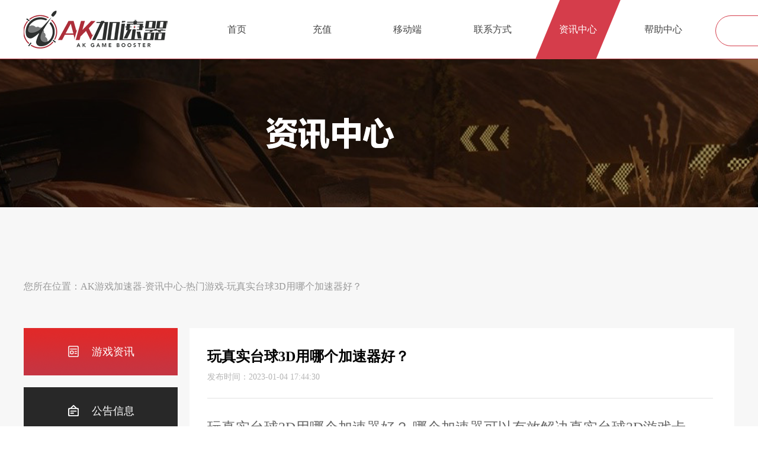

--- FILE ---
content_type: text/html; charset=utf-8
request_url: https://www.akspeedy.com/seo/pc/2712/2241.shtml
body_size: 20806
content:
<!DOCTYPE html><html><head><meta charset="UTF-8"><title>哪个加速器可以有效解决真实台球3D游戏卡顿、丢包掉线、无法登录等问题</title><meta name="keywords" content="真实台球3D 真实台球3D加速器 真实台球3D卡顿 真实台球3D丢包 真实台球3D掉线 真实台球3D无法登录 真实台球3D总是闪退 真实台球3D用什么加速器 哪个加速器真实台球3D 免费加速器 加速器 "><meta name="description" content="哪个加速器可以有效解决真实台球3D游戏卡顿、丢包掉线、无法登录等问题 玩网络联机游戏，就用AK加速器，加速稳定、价格实惠，每天00：00-14：00定时免费，简直就是游戏加速器里的免费加速器。AK加速器官网地址：https://www.akspeedy.com/" /><link rel="stylesheet" href="/styles/css/common-pc.css"><link rel="stylesheet" href="/information/css/index.css"></head><body><div id="content"><div id="header">
	<div class="header-center">
		<a href="/" class="logo" title="AK加速器"></a>
		<ul class="header-menu">
			<li><a class="nav" href="/">首页</a></li>
			<li><a class="nav" href="/recharge/">充值</a></li>
			<li><a class="nav" href="/wap/">移动端</a></li>
			<!-- <li><a class="nav" href="/about-us/">关于我们</a></li> -->
			<li><a class="nav" href="/contact-us/">联系方式</a></li>
			<li><a class="nav" href="/information/">资讯中心</a></li>
			<li><a class="nav" href="/help/">帮助中心</a></li>
		</ul>
		<div class="header-login">
			<a class="header-login-reg" href="javascript:;">注册/登录</a>
		</div>
		<div class="header-info">
			<span class="header-user"></span>
            <a href="javascript:;" class="header-btn"></a>

            <div class="header-info-box">
                <a href="/u">个人中心</a>
                <a href="/u/#code">兑换时长</a>
                <a href="javascript:;" class="header-logout">退出登录</a>
            </div>
		</div>
	</div>
</div>
<script src="/lib/javascript/module/jquery.js"></script>
<script src="/lib/javascript/module/ajaxhost.js"></script>
<script src="/lib/javascript/module/config.js"></script>
<script src="/lib/javascript/module/yebaologin.js"></script>
<script src="/lib/javascript/module/sensorsdata.js"></script>
<script src="/lib/javascript/jsweb.js"></script>
<script>
	_jsweb.scReport("gw", {}, function (res) {
		sensors = res;
	});

	var goLogin = function () {
		new yebaologin({
			redirect_uri: HTML_URL,
			callback: function (res) {
				getUserInfo("gw", res.data.token, function () {
					window.location.href = HTML_URL;
				});
			},
		});
	};

	var getUserInfo = function (type, token, callback) {
		localStorage.setItem("ak_token", token);

		var obj = {
			gw: {
				url: API_ADMIN_URL + "/api/v1/user/gw/userinfo",
			},
			client: {
				url: API_ADMIN_URL + "/api/v1/user/gw/client_userinfo",
			},
			mobile: {
				url: API_ADMIN_URL + "/api/v1/user/gw/client_userinfo",
			},
		};

		var setting = {
			method: "post",
			async: false,
		};

		type === "mobile" &&
			(setting.headers = {
				type: "mobile",
			});

		_jsweb.req(
			obj[type]["url"],
			setting,
			function (res) {
				if (res.success) {
					localStorage.setItem("ak_token", res.token || token);
					localStorage.setItem("ak_userid", res.data.user_id);
					localStorage.setItem(
						"ak_account",
						res.data.user_account ||
							res.data.nick_name ||
							res.data.ali_user_id ||
							res.data.open_id ||
							"三方登录用户"
					);
					userInfoInit();
					if (callback) callback.call(window);
				} else {
					clearUserInfo();
					goLogin();
				}
			},
			function (err) {
				clearUserInfo();
				goLogin();
			}
		);
	};

	var userInfoInit = function () {
		$(".header-login").hide();
		$(".header-user")
			.html(
				localStorage.getItem("ak_account").substring(0, 3) +
					"****" +
					localStorage
						.getItem("ak_account")
						.substring(localStorage.getItem("ak_account").length - 4)
			)
			.parent()
			.show();
	};

	var clearUserInfo = function () {
		localStorage.clear();
		$(".header-login").show();
		$(".header-user").html("").parent().hide();
	};

	$(function () {
		var allNav = document.getElementsByClassName("nav");
		if (window.location.pathname && window.location.pathname !== "/") {
			var href = window.location.pathname.split(".")[0];
			if (
				href.indexOf("/information/") !== -1 ||
				href.indexOf("/seo/pc/") !== -1
			) {
				$(document.querySelectorAll('.nav[href="/information/"]')).addClass("active").siblings(".nav").removeClass("active");
			}
			for (var i = 0; i < allNav.length; i++) {
				if (
					$(allNav[i]).attr("href") === href ||
					$(allNav[i]).attr("href") + "index" === href
				) {
					$(allNav[i])
						.addClass("active")
						.siblings(".nav")
						.removeClass("active");
				}
			}
		} else {
			$(allNav[0]).addClass("active");
		}

		if (_jsweb.getParam("gwtoken")) {
			//三方回调
			getUserInfo("gw", _jsweb.getParam("gwtoken"));
		} else if (_jsweb.getParam("token")) {
			//客户端
			getUserInfo("client", _jsweb.getParam("token").split("#")[0]);
		} else if (_jsweb.getParam("mobile_token")) {
			//移动客户端
			getUserInfo("mobile", _jsweb.getParam("mobile_token"));
		} else if (localStorage.getItem("ak_token")) {
			//已登录
			getUserInfo("gw", localStorage.getItem("ak_token"));
		} else {
			clearUserInfo();
		}

        $("body").click(function(e) {
            if($(e.target).hasClass("header-user") || $(e.target).hasClass("header-btn")) return;

            $(".header-info").removeClass("header-info-active");
        })

		$(".header-login-reg").click(function () {
			goLogin();
		});

        $(".header-info").click(function () {
			$(this).toggleClass("header-info-active");
		});

		// 退出接口不可用
		$(".header-logout").click(function () {
			clearUserInfo();
			window.location.href = window.location.href.split("?")[0];
		});
	});
</script>
<div class="infro_bg"></div><div class="infromation"><p class="commonaddrss_css">您所在位置：<a href="/">AK游戏加速器</a>-<a href="/information/">资讯中心</a>-<a href="https://www.akspeedy.com/information/2712/index.shtml">热门游戏</a>-<a href="">玩真实台球3D用哪个加速器好？</a></p><style>
	* {
		margin: 0;
		padding: 0;
	}

	#inforAside {
		width: 260px;
		background-color: #f7f7f7;
		font-family: Microsoft YaHei;
		float: left;
		margin-right: 20px;
	}

	#inforAside .nav a {
		display: block;
		width: 260px;
		height: 80px;
		background: url(https://ak-gw.akspeedy.com/information/nav-bg.png) left top
			no-repeat;
		line-height: 80px;
		font-size: 18px;
		color: #fff;
		text-align: center;
		margin-bottom: 20px;
	}

	#inforAside .nav a:not(.nav_active):hover {
		background-position: -260px 0;
		color: #fff;
	}

	#inforAside .nav a.nav_active {
		background-position: -520px 0;
		color: #fff;
	}

	#inforAside .nav a span {
		display: inline-block;
		width: 21px;
		height: 21px;
		vertical-align: text-top;
		margin-right: 20px;
	}

	#inforAside .nav .nav_game span {
		background: url(https://ak-gw.akspeedy.com/information/nav-1.png) no-repeat;
	}

	#inforAside .nav .nav_info span {
		background: url(https://ak-gw.akspeedy.com/information/nav-2.png) no-repeat;
	}

	#inforAside .nav .nav_notice span {
		background: url(https://ak-gw.akspeedy.com/information/nav-3.png) no-repeat;
	}

	#inforAside > a {
		display: block;
		width: 260px;
		height: 139px;
		background: url(https://cdn-js.yebaojiasu.com/html/info/aside/aside_img.png)
			no-repeat;
		margin-bottom: 27px;
		cursor: pointer;
	}

	#inforAside .intro {
		width: 260px;
		background-color: #e0e0e0;
		margin-bottom: 20px;
	}

	#inforAside .intro .intro_text {
		padding: 28px 23px;
		font-size: 14px;
		color: #6d6d6d;
		line-height: 24px;
	}

	#inforAside .aside_btn {
		display: block;
		width: 260px;
		height: 80px;
		background: url(https://ak-gw.akspeedy.com/information/aside/download.png)
			no-repeat;
		margin-bottom: 20px;
	}

	/* #inforAside .aside_btn:hover {
        background-position-x: -260px;
    }

    #inforAside .aside_btn:active {
        background-position-x: -520px;
    } */

	#inforAside .link_all .wx {
		margin-bottom: 20px;
	}

	#inforAside .link_all img {
		width: 97px;
		height: 97px;
		margin-right: 16px;
		float: left;
	}

	#inforAside .link_all .aside_right {
		padding-top: 14px;
	}

	#inforAside .link_all .clear {
		clear: both;
	}

	#inforAside .link_all .aside_right a {
		width: 95px;
		height: 22px;
		line-height: 22px;
		color: #fff;
		font-size: 14px;
		display: inline-block;
		text-align: center;
		margin-bottom: 5px;
	}

	#inforAside .link_all .aside_right a span {
		width: 20px;
		height: 16px;
		display: inline-block;
		vertical-align: middle;
		margin-right: 5px;
	}

	#inforAside .link_all .aside_right p {
		font-size: 14px;
		color: #6d6d6d;
		line-height: 24px;
	}

	#inforAside .link_all .aside_right .wx_a {
		background-color: #33bf72;
	}

	#inforAside .link_all .aside_right .wx_a span {
		background: url(https://cdn-js.yebaojiasu.com/html/info/aside/wx.png)
			no-repeat;
	}

	#inforAside .link_all .aside_right .wb_a {
		background-color: #f24d4d;
	}

	#inforAside .link_all .aside_right .wb_a span {
		background: url(https://cdn-js.yebaojiasu.com/html/info/aside/wb.png)
			no-repeat;
	}
</style>
<div id="inforAside">
	<div class="nav">
		<a href="#game" class="nav_game nav_active"><span></span>游戏资讯</a>
		<a href="#notice" class="nav_notice"><span></span>公告信息</a>
	</div>
	<div class="intro">
		<p class="intro_text">
			AK加速器能够有效解决玩家在游戏中遇到的各种延时、丢包、卡顿、掉线、登录等问题。
			AK加速器支持国内外网游，包括Steam、Uplay、Origin、战网等海外网游联机平台，可以完美支持Xbox、PS、Switch主机加速。拥有顶级国内外IDC资源，顶级游戏专享线路，极速稳定，超低延迟。
		</p>
	</div>
	<a href="javascript:;" class="aside_btn aside_download"></a>
</div>
<script>
	_jsweb.use(["jq_pagination"], function () {
		$(function () {
			var infoHash = window.location.hash;

			if (infoHash) {
				if (infoHash == "#game") {
					$(".right_gameseo").show();
					$(".right_game").hide();
					$(".nav_game")
						.addClass("nav_active")
						.siblings()
						.removeClass("nav_active");
				} else if (infoHash == "#notice") {
					getnoticelist(1);
					$(".nav_notice")
						.addClass("nav_active")
						.siblings()
						.removeClass("nav_active");
				}
			} else {
				if (window.location.pathname.indexOf("/seo/") == -1) {
					$(".right_gameseo").show();
					$(".right_game").hide();
				}
			}

			$(".right_title").html($(".nav a.nav_active").html());

			$("body")
				.on("click", ".nav a", function () {
					$(this).addClass("nav_active").siblings().removeClass("nav_active");
					$(".commonaddrss_css").html(
						'您所在位置：<a href="/">AK加速器</a> > <a href="javascript:;">' +
							$(".nav a.nav_active").html() +
							"</a>"
					);
					$(".right_title").html($(".nav a.nav_active").html());
					if ($(this).index() == 0) {
						if (
							window.location.pathname.indexOf("/detail/") > -1 ||
							window.location.pathname.indexOf("/seo/") > -1
						) {
							window.location.href = "/information/#game";
						} else {
							$(".right_gameseo").show();
							$(".right_game").hide();
						}
					} else if ($(this).index() == 1) {
						if (
							window.location.pathname.indexOf("/detail/") > -1 ||
							window.location.pathname.indexOf("/seo/") > -1
						) {
							window.location.href = "/information/#notice";
						} else {
							getnoticelist(1);
						}
					}
				})
				.on("click", ".aside_download", function () {
					common_download("pc", "", function (res) {
						window.location.href = res.url;
					});
				});

			function common_download(type, channel, callback) {
				var param = {
					method: "post",
					data: {
						mac: "11-11-11-11-11-11",
						type: type,
						channel: channel || _jsweb.getParam("channel"),
					},
				};
				_jsweb.req(
					API_ADMIN_URL + "/api/v1/version/person/download",
					param,
					function (res) {
						if (res.success) {
							if (callback) callback(res);
						}
					},
					function (err) {
						console.log(err);
					}
				);
			}

			function getnoticelist(currentPage) {
				_jsweb.req(
					`${API_COMMON_CLIENT_URL}/api/v1/article/lists`,
					{
						data: {
							article_type: "公告中心",
							page: 1,
							page_size: 20,
						},
					},
					function (res) {
						console.log(res);
						if (res.code === 200) {
							$(".right_gameseo").hide();
							$(".right_game").show();
							$(".right_game").html(
								'<ul class="infolist"></ul><div class="notice_pagination pagination"></div>'
							);

							var noticearr = res.data || [];
							var infostext = "";
							for (var i = 0; i < noticearr.length; i++) {
								infostext +=
									'<li class="todetail" data-id="' +
									noticearr[i].id +
									'" data-type="官方公告">' +
									'<p class="information_intro">' +
									noticearr[i].article_title +
									'</p><p class="information_time">' +
									noticearr[i].create_time +
									"</p>" +
									"</li>";
							}
							$(".infolist").html(infostext);

							$(".notice_pagination").pagination(res.total_count, {
								callback: notice_pageselectCallback,
								items_per_page: 20, //每页每页显示的记录条数
								num_display_entries: 5, //最多显示的页码数
								current_page: currentPage - 1,
								next_text: "&gt;&gt;", //‘下一页’显示的文字 字符串
								prev_text: "&lt;&lt;", //‘上一页’显示的文字 字符串 Previous
								num_edge_entries: 1,
								load_first_page: false,
								link_to: "javascript:;",
							});
						}
					}
				);
			}

			function notice_pageselectCallback(page_index, jq) {
				getnoticelist(page_index + 1);
			}
		});
	});
</script>
<div class="right"><div class="right_mian"><div style="padding-bottom: 28px;"><h1 style="font-size: 24px;line-height: 1.5;">玩真实台球3D用哪个加速器好？</h1><p style="margin-top: 10px;color: #B5B5B5;line-height: 1;">发布时间：2023-01-04 17:44:30</p></div><div style="min-height: 1136px; padding: 28px 0; margin-bottom: 28px; border-width: 1px 0; border-style: solid; border-color: #e3e3e3; color: #666666;"><p><font size="5">玩真实台球3D用哪个加速器好？ 哪个加速器可以有效解决真实台球3D游戏卡顿、丢包掉线、无法登录等问题。</font></p><p><font size="5">玩真实台球3D就用AK游戏加速器，能够有效解决真实台球3D游戏卡顿、丢包掉线、无法登录等问题，加速稳定、价格实惠。</font></p><p style="text-align:center;"><img src="https://dl-js.akspeedy.com/common/pc/information/23_01_04/1672822402542802766257839.png" style="max-width:100%;" contenteditable="false"/></p><p><font size="5">以上便是真实台球3D加速器推荐，目前可凭【<font color="#c24f4a" style="">AKPAY4</font>】免费领取AK加速器48小时时长。玩网络联机游戏，就用AK加速器，加速稳定、价格实惠，每天00：00-14：00定时免费，简直就是游戏加速器里的免费加速器。AK加速器官网地址：<a href="https://www.akspeedy.com/" target="_blank" style="background-color: rgb(255, 255, 255);">https://www.akspeedy.com/</a></font></p></div></div></div></div><div id="footer">
	<div id="footer-center">
		<div class="footer_ul">
			<ul class="footer1">
				<p>关于我们</p>
				<li><a href="/about-us/" target="_blank">关于我们</a></li>
				<li>
					<a href="/html/service-agreement.html" target="_blank">服务协议</a>
				</li>
				<li>
					<a href="/html/privacy-agreement.html" target="_blank">隐私协议</a>
				</li>
				<!-- <li><a href="javascript:;">用户权限</a></li> -->
			</ul>
			<ul class="footer2">
				<p>联系我们</p>
				<li></li>
				<li>商户合作QQ：22664810</li>
				<li></li>
				<li>举报投诉：jubao@akspeedy.com</li>
			</ul>
			<!-- <ul class="footer3">
                <p>友情链接</p>
                <div class="link_to">
                    <a href="javascript:;" title="绝地求生加速器">绝地求生加速器</a>
                    <a href="javascript:;" title="APEX加速器">APEX加速器</a>
                    <a href="javascript:;" title="逃离塔卡夫加速器">逃离塔科夫加速器</a>
                    <a href="javascript:;" title="NBA2K加速器">NBA2K加速器</a>
                    <a href="javascript:;" title="战地5加速器">战地5加速器</a>
                    <a href="javascript:;" title="CSGO加速器">CSGO加速器</a>
                </div>
            </ul> -->
			<ul class="footer4">
				<p>关注我们</p>
				<li>
					<div class="footer_weixin">
						<span></span>
						<p>微信</p>
						<img src="https://ak-gw.akspeedy.com/html/index/ak_wx.jpg" alt="AK加速器" width="110" />
					</div>
					<div class="footer_weibo">
						<a href="https://weibo.com/u/7714412879" target="_blank">
							<span></span>
							<p>微博</p>
						</a>
						<img src="https://ak-gw.akspeedy.com/html/index/follow-weibo.png" alt="AK加速器" width="110" />
					</div>
					<div class="footer_bilibili">
						<a href="https://space.bilibili.com/1108497510?spm_id_from=333.337.0.0" target="_blank">
							<span></span>
							<p>哔哩哔哩</p>
						</a>
						<img src="https://ak-gw.akspeedy.com/html/index/follow-bilibili.png" alt="AK加速器" width="110" />
					</div>
				</li>
			</ul>
		</div>

		<div class="footer-company">
			<p>
				电信业务经营许可证
				川B2-20211318&nbsp;&nbsp;四川征云网络科技有限公司&nbsp;&nbsp;版权所有&nbsp;&nbsp;<a target="_blank"
					href="https://beian.miit.gov.cn/#/Integrated/index">蜀ICP备2021022647号</a>&nbsp;&nbsp;地址：中国(四川)自由贸易试验区成都高新区德华路333号1号楼16层1606号
			</p>
			<p class="footer_gongan">
				<a target="_blank"
					href="http://www.beian.gov.cn/portal/registerSystemInfo?recordcode=51019002004187"><img
						src="https://ak-gw.akspeedy.com/html/index/gongan.png" alt="" />川公网安备 51019002004187号</a>
			</p>
			<a id="_pingansec_bottomimagesmall_shiming" target="_blank"
				href="//si.trustutn.org/info?sn=117220513040930540139&certType=1">
				<img src="//v.trustutn.org/images/cert/bottom_small_img.png" height="47" /></a>
			<script id="kXScript" type="text/javascript"
				src="https://kxlogo.knet.cn/seallogo.dll?sn=e23021751010085028gpol8274&h=47"></script>
			<a id="_pingansec_bottomimagesmall_brand" target="_blank"
				href="//si.trustutn.org/info?sn=482230217040939271674&certType=1"><img
					src="//v.trustutn.org/images/cert/brand_realname_small_img.png" height="47" /></a>
			<a target="cyxyv" href="https://v.yunaq.com/certificate?domain=www.akspeedy.com&from=label&code=90030">
				<img src="https://aqyzmedia.yunaq.com/labels/label_sm_90030.png" /></a>
		</div>

		<div class="footer-link">
			<div class="footer-title">友情链接：</div>
			<div class="footer-box">
				<div class="footer-item"></div>
			</div>
		</div>
	</div>
	<script>
		$(function () {
			$(".footer_weixin, .footer_weibo, .footer_bilibili").hover(
				function () {
					$(this).find("img").show();
				},
				function () {
					$(this).find("img").hide();
				}
			);

			_jsweb.req(
				NODE_JS_URL + "/admin/gw/info/get",
				{
					method: "post",
					data: {
						type: "4",
					},
				},
				function (res) {
					if (res.code === 200) {
						var list = res.data.link || [];

						var html = "";
						for (var index = 0; index < list.length; index++) {
							var element = list[index];
							html +=
								'<a href="' +
								element.linkurl +
								'" target="_blank" title="' +
								element.linkname +
								'">' +
								element.linkname +
								"</a>";
						}

						$(".footer-link .footer-item").html(html);
					}
				}
			);
		});
	</script>
</div></div><script src="//www.akspeedy.com/lib/javascript/module/cnzz.js" type="text/javascript"></script></body></html>

--- FILE ---
content_type: text/css
request_url: https://www.akspeedy.com/styles/css/common-pc.css
body_size: 7507
content:
* {
	margin: 0;
	padding: 0;
}

body {
	font: 14px/1.8 "Microsoft YaHei", "微软雅黑";
	position: relative;
}

a {
	text-decoration: none;
}

ul {
	list-style: none;
}

input,
button {
	border: 0;
	outline: 0;
}

#header {
	width: 100%;
	height: 100px;
	background: #ffffff;
	color: #444444;
	position: fixed;
	top: 0;
	left: 0;
	z-index: 10;
	box-sizing: border-box;
	border-bottom: 1px solid #ad2e3a;
}

#header .header-center {
	width: 1200px;
	height: 100%;
	margin: auto;
	background: #ffffff;
	position: relative;
}

#header .header-center .logo {
	display: block;
	width: 243px;
	height: 64px;
	margin-top: 18px;
	background: url(https://ak-gw.akspeedy.com/html/index/logo.png);
	float: left;
}

#header .header-center .header-menu {
	float: left;
	height: 100%;
	margin-left: 45px;
}

#header .header-center .header-menu li {
	float: left;
	list-style-type: none;
}

#header .header-center .header-menu li a {
	display: inline-block;
	box-sizing: border-box;
	width: 144px;
	height: 100px;
	text-align: center;
	line-height: 100px;
	font-size: 16px;
	color: #444;
}

#header .header-center .header-menu li a:hover {
	color: #d53d4b;
}

#header .header-center .header-menu li a.active {
	color: #fff;
	background: url(https://ak-gw.akspeedy.com/html/index/nav_bg.png) no-repeat;
}

#header .header-center .header-login {
	box-sizing: border-box;
	width: 247px;
	height: 52px;
	line-height: 52px;
	border: 1px solid #d53d4b;
	border-radius: 26px;
	font-size: 16px;
	color: #444;
	text-align: center;
	position: absolute;
	top: 26px;
	right: -215px;
}

.header-login-reg {
	display: block;
	width: 100%;
	height: 100%;
	line-height: 52px;
	color: #444;
	border-radius: 26px;
}

.header-login-reg:hover {
	color: #fff;
	background: #d53d4b;
}

#header .header-center .header-login div {
	width: 79px;
	height: 22px;
	line-height: 22px;
	background: url(https://cdn-js.yebaojiasu.com/gw_images/index/login-tips.png)
		center top no-repeat;
	position: absolute;
	top: 0;
	right: -85px;
	font-size: 12px;
	color: #fff;
	font-weight: bold;
}

#header .header-center .header-info {
	height: 52px;
	line-height: 52px;
	margin-top: 20px;
	font-size: 16px;
	cursor: pointer;
	display: none;
	position: absolute;
	top: 0;
	right: -150px;
}

#header .header-center .header-info .header-user {
	width: 120px;
	color: #444;
	display: inline-block;
	overflow: hidden;
	white-space: nowrap;
	text-overflow: ellipsis;
	text-align: center;
	vertical-align: middle;
	font-size: 20px;
}

#header .header-center .header-info .header-btn {
	display: inline-block;
	width: 12px;
	height: 11px;
	background: url(https://ak-gw.akspeedy.com/index/arrow.png) -12px top no-repeat;
	vertical-align: middle;
	margin-left: 5px;
}

#header .header-center .header-info-active .header-btn {
	background-position-x: 0px;
}

#header .header-center .header-info .header-info-box {
	position: absolute;
	top: 50px;
	left: 4px;
	width: 125px;
	height: 154px;
	background: #ffffff;
	border: 1px solid #e5e5e5;
	box-shadow: 0px 0px 2px 0px rgba(51, 51, 51, 0.28);
	border-radius: 9px;
	display: none;
}

#header .header-center .header-info-active .header-info-box {
	display: block;
}

#header .header-center .header-info-active .header-info-box a {
	display: block;
	width: 100px;
	height: 51px;
	line-height: 50px;
  text-align: center;
	border-bottom: 1px solid #f5f5f5;
	margin: auto;
  color: #707070;
	box-sizing: border-box;
}

#header .header-center .header-info-active .header-info-box a:last-child {
  border: none;
}

#header .header-center .header-info-active .header-info-box a:hover, #header .header-center .header-info-active .header-info-box a:active {
  color: #D53D4B;
}

#footer {
	width: 100%;
	height: 500px;
	color: #fff;
	position: relative;
	padding-top: 49px;
	background: url(https://ak-gw.akspeedy.com/html/index/footer20211018.png)
		no-repeat;
	background-size: 100% 100%;
}

#footer-center {
	width: 1200px;
	margin: auto;
	font-size: 12px;
}

#footer #footer-center .footer_ul {
	position: relative;
	border-bottom: 1px solid #4a4a4a;
	padding-bottom: 30px;
}

#footer ul:not(:last-child) {
	/* margin-right: 118px; */
	margin-right: 280px;
}

#footer .footer_ul:after {
	display: block;
	content: "";
	clear: both;
}

#footer #footer-center .footer4 li div {
	font-size: 12px;
	float: left;
	position: relative;
}

#footer #footer-center .footer4 li div {
	cursor: pointer;
}

#footer #footer-center .footer4 li div img {
	position: absolute;
	top: 90px;
	display: none;
	left: 50%;
	margin-left: -52.5px;
}

#footer #footer-center .footer4 li .footer_weixin {
	margin-right: 115px;
}

#footer #footer-center .footer4 li .footer_weibo {
	margin-right: 115px;
}

#footer .footer4 li p {
	text-align: center;
	color: #fff;
	font-size: 12px;
	margin-top: 27px;
}

#footer #footer-center .footer4 .footer_weixin span {
	display: inline-block;
	width: 39px;
	height: 32px;
	background: url("https://ak-gw.akspeedy.com/html/index/wx.png") left center
		no-repeat;
}

#footer #footer-center .footer4 .footer_weibo span {
	display: inline-block;
	width: 40px;
	height: 34px;
	background: url("https://ak-gw.akspeedy.com/html/index/wb.png") left center
		no-repeat;
}

#footer #footer-center .footer4 .footer_bilibili span {
	display: inline-block;
	width: 72px;
	height: 32px;
	background: url(https://ak-gw.akspeedy.com/html/index/bilibili.png) left
		center no-repeat;
}

#footer #footer-center .footer4 .footer_weixin:hover span {
	background-position: -39px;
}

#footer #footer-center .footer4 .footer_weibo:hover span {
	background-position: -40px;
}

#footer #footer-center .footer4 .footer_bilibili:hover span {
	background-position: -72px;
}

#footer #footer-center .footer4 li > div:hover p {
	color: #d53d4b;
}

#footer #footer-center ul {
	display: inline-block;
	float: left;
}

#footer #footer-center ul li {
	list-style-type: none;
	line-height: 1;
}

#footer #footer-center ul li:not(:last-child) {
	margin-bottom: 18px;
}

#footer #footer-center ul > p {
	line-height: 1;
	font-size: 18px;
	color: #d53d4b;
	margin-bottom: 23px;
}

#footer #footer-center ul li a {
	font-size: 12px;
	color: #fff;
}

#footer .footer3 {
	width: 246px;
}

#footer .footer3 a {
	color: #fff;
	line-height: 32px;
	margin-right: 10px;
}

#footer #footer-center .footer_gongan img {
	border: 0 none;
	vertical-align: sub;
	margin-right: 5px;
}

#footer #footer-center .footer-company {
	text-align: center;
	margin-top: 46px;
}

#footer #footer-center .footer-company p {
	color: #fff;
	font-size: 12px;
	line-height: 1;
	margin-bottom: 17px;
}

#footer #footer-center .footer-company a {
	color: #fff;
}

#footer #footer-center a:hover {
	color: #d53d4b;
}

.footer-link {
	width: 100%;
	border-top: 1px solid #4a4a4a;
	overflow: hidden;
	margin-top: 30px;
	padding: 20px 0;
}

.footer-link .footer-title,
.footer-link .footer-box {
	float: left;
	font-size: 16px;
	color: #e8e8e8;
}

.footer-link .footer-box {
	width: 1090px;
	margin-left: 28px;
}

.footer-link .footer-box a {
	font-size: 12px;
	color: #8d8d8d;
	margin: 0 15px;
}

#footer #footer-center .footer-link div:last-child a:first-child {
	margin-left: 0;
}


--- FILE ---
content_type: text/css
request_url: https://www.akspeedy.com/information/css/index.css
body_size: 2047
content:
#content {
  padding-top: 100px;
  background-color: #f7f7f7;
}

#content .infro_bg {
  min-width: 1200px;
  height: 250px;
  background: url(https://ak-gw.akspeedy.com/information/bg.png) no-repeat;
  background-size: cover;
}

.infromation {
  width: 1200px;
  margin: 120px auto 76px;
}

.infromation img {
  max-width: 100%;
}

.infromation:after {
  display: block;
  content: "";
  clear: both;
}

.infromation .commonaddrss_css {
  font-size: 16px;
  color: #999999;
  margin: 37px 0 56px;
}

.infromation .commonaddrss_css a {
  color: #999;
}

.infromation .commonaddrss_css a:hover {
  color: #d53d4b;
}

.infromation .right {
  width: 920px;
  float: left;
  background-color: #fff;
  min-height: 1300px;
}

.infromation .right .right_mian {
  padding: 30px 36px 30px 30px;
}

.infromation .right .right_mian .right_title {
  font-size: 24px;
  font-weight: bold;
  color: #3f3f3f;
  margin-bottom: 38px;
  line-height: 1;
}

/* 公告资讯 */
.info_pagination,
.notice_pagination {
  margin-top: 40px;
}

.infromation .right .right_mian .infolist li:after {
  display: block;
  content: "";
  clear: both;
}

.infromation .right .right_mian .infolist li {
  line-height: 1;
  padding-bottom: 35px;
  cursor: pointer;
}

.infromation .right .right_mian .infolist li:hover .information_intro {
  color: #d53d4b;
}

.infromation .right .right_mian .infolist li:nth-child(5n) {
  border-bottom: 1px solid #b5b5b5;
}

.infromation .right .right_mian .infolist li:last-child {
  border-bottom: 1px solid #b5b5b5;
}

.infromation .right .right_mian .infolist li:nth-child(5n + 1) {
  margin-top: 38px;
}

.infromation .right .right_mian .infolist li .information_intro {
  font-size: 16px;
  color: #383838;
  float: left;
  width: 600px;
  white-space: nowrap;
  overflow: hidden;
  text-overflow: ellipsis;
}

.infromation .right .right_mian .infolist li .information_time {
  font-size: 14px;
  color: #b5b5b5;
  float: right;
}


--- FILE ---
content_type: application/javascript; charset=utf-8
request_url: https://www.akspeedy.com/lib/javascript/module/jq_pagination.js?v=h1n5o6
body_size: 8818
content:
/**
 * This jQuery plugin displays pagination links inside the selected elements.
 * 
 * This plugin needs at least jQuery 1.4.2
 *
 * @author Gabriel Birke (birke *at* d-scribe *dot* de)
 * @version 2.2
 * @param {int} maxentries Number of entries to paginate
 * @param {Object} opts Several options (see README for documentation)
 * @return {Object} jQuery Object
 */
(function ($) {
	/**
	 * @class Class for calculating pagination values
	 */
	$.PaginationCalculator = function (maxentries, opts) {
		this.maxentries = maxentries;
		this.opts = opts;
	};

	$.extend($.PaginationCalculator.prototype, {
		/**
		 * Calculate the maximum number of pages
		 * @method
		 * @returns {Number}
		 */
		numPages: function () {
			return Math.ceil(this.maxentries / this.opts.items_per_page);
		},
		/**
		 * Calculate start and end point of pagination links depending on 
		 * current_page and num_display_entries.
		 * @returns {Array}
		 */
		getInterval: function (current_page) {
			var ne_half = Math.floor(this.opts.num_display_entries / 2);
			var np = this.numPages();
			var upper_limit = np - this.opts.num_display_entries;
			var start = current_page > ne_half ? Math.max(Math.min(current_page - ne_half, upper_limit), 0) : 0;
			var end = current_page > ne_half ? Math.min(current_page + ne_half + (this.opts.num_display_entries % 2), np) : Math.min(this.opts.num_display_entries, np);
			return {
				start: start,
				end: end
			};
		}
	});

	// Initialize jQuery object container for pagination renderers
	$.PaginationRenderers = {};

	/**
	 * @class Default renderer for rendering pagination links
	 */
	$.PaginationRenderers.defaultRenderer = function (maxentries, opts) {
		this.maxentries = maxentries;
		this.opts = opts;
		this.pc = new $.PaginationCalculator(maxentries, opts);
	};
	$.extend($.PaginationRenderers.defaultRenderer.prototype, {
		/**
		 * Helper function for generating a single link (or a span tag if it's the current page)
		 * @param {Number} page_id The page id for the new item
		 * @param {Number} current_page 
		 * @param {Object} appendopts Options for the new item: text and classes
		 * @returns {jQuery} jQuery object containing the link
		 */
		createLink: function (page_id, current_page, appendopts) {
			var lnk, np = this.pc.numPages();
			page_id = page_id < 0 ? 0 : (page_id < np ? page_id : np - 1); // Normalize page id to sane value
			appendopts = $.extend({
				text: page_id + 1,
				classes: ""
			}, appendopts || {});
			if (page_id == current_page) {
				lnk = $("<span class='current'>" + appendopts.text + "</span>");
			} else {
				lnk = $("<a>" + appendopts.text + "</a>")
					.attr('href', this.opts.link_to.replace(/__id__/, page_id));
			}
			if (appendopts.classes) {
				lnk.addClass(appendopts.classes);
			}
			if (appendopts.rel) {
				lnk.attr('rel', appendopts.rel);
			}
			lnk.data('page_id', page_id);
			return lnk;
		},
		// Generate a range of numeric links 
		appendRange: function (container, current_page, start, end, opts) {
			var i;
			for (i = start; i < end; i++) {
				this.createLink(i, current_page, opts).appendTo(container);
			}
		},
		getLinks: function (current_page, eventHandler) {
			var begin, end,
				interval = this.pc.getInterval(current_page),
				np = this.pc.numPages(),
				fragment = $("<div class='pagination'></div>");

			// Generate "Previous"-Link
			if (this.opts.prev_text && (current_page > 0 || this.opts.prev_show_always)) {
				fragment.append(this.createLink(current_page - 1, current_page, {
					text: this.opts.prev_text,
					classes: "prev",
					rel: "prev"
				}));
			}
			// Generate starting points
			if (interval.start > 0 && this.opts.num_edge_entries > 0) {
				end = Math.min(this.opts.num_edge_entries, interval.start);
				this.appendRange(fragment, current_page, 0, end, {
					classes: 'sp'
				});
				if (this.opts.num_edge_entries < interval.start && this.opts.ellipse_text) {
					$("<span>" + this.opts.ellipse_text + "</span>").appendTo(fragment);
				}
			}
			// Generate interval links
			this.appendRange(fragment, current_page, interval.start, interval.end);
			// Generate ending points
			if (interval.end < np && this.opts.num_edge_entries > 0) {
				if (np - this.opts.num_edge_entries > interval.end && this.opts.ellipse_text) {
					$("<span>" + this.opts.ellipse_text + "</span>").appendTo(fragment);
				}
				begin = Math.max(np - this.opts.num_edge_entries, interval.end);
				this.appendRange(fragment, current_page, begin, np, {
					classes: 'ep'
				});

			}
			// Generate "Next"-Link
			if (this.opts.next_text && (current_page < np - 1 || this.opts.next_show_always)) {
				fragment.append(this.createLink(current_page + 1, current_page, {
					text: this.opts.next_text,
					classes: "next",
					rel: "next"
				}));
			}
			$('a', fragment).click(eventHandler);
			return fragment;
		}
	});

	// Extend jQuery
	$.fn.pagination = function (maxentries, opts) {

		// Initialize options with default values
		opts = $.extend({
			items_per_page: 10,
			num_display_entries: 11,
			current_page: 0,
			num_edge_entries: 0,
			link_to: "#",
			prev_text: "Prev",
			next_text: "Next",
			ellipse_text: "...",
			prev_show_always: true,
			next_show_always: true,
			renderer: "defaultRenderer",
			show_if_single_page: false,
			load_first_page: true,
			callback: function () {
				return false;
			}
		}, opts || {});

		var containers = this,
			renderer, links, current_page;

		/**
		 * This is the event handling function for the pagination links. 
		 * @param {int} page_id The new page number
		 */
		function paginationClickHandler(evt) {
			var links,
				new_current_page = $(evt.target).data('page_id'),
				continuePropagation = selectPage(new_current_page);
			if (!continuePropagation) {
				evt.stopPropagation();
			}
			return continuePropagation;
		}

		/**
		 * This is a utility function for the internal event handlers. 
		 * It sets the new current page on the pagination container objects, 
		 * generates a new HTMl fragment for the pagination links and calls
		 * the callback function.
		 */
		function selectPage(new_current_page) {
			// update the link display of a all containers
			containers.data('current_page', new_current_page);
			links = renderer.getLinks(new_current_page, paginationClickHandler);
			containers.empty();
			links.appendTo(containers);
			// call the callback and propagate the event if it does not return false
			var continuePropagation = opts.callback(new_current_page, containers);
			return continuePropagation;
		}

		// -----------------------------------
		// Initialize containers
		// -----------------------------------
		current_page = parseInt(opts.current_page, 10);
		containers.data('current_page', current_page);
		// Create a sane value for maxentries and items_per_page
		maxentries = (!maxentries || maxentries < 0) ? 1 : maxentries;
		opts.items_per_page = (!opts.items_per_page || opts.items_per_page < 0) ? 1 : opts.items_per_page;

		if (!$.PaginationRenderers[opts.renderer]) {
			throw new ReferenceError("Pagination renderer '" + opts.renderer + "' was not found in jQuery.PaginationRenderers object.");
		}
		renderer = new $.PaginationRenderers[opts.renderer](maxentries, opts);

		// Attach control events to the DOM elements
		var pc = new $.PaginationCalculator(maxentries, opts);
		var np = pc.numPages();
		containers.off('setPage').on('setPage', {
			numPages: np
		}, function (evt, page_id) {
			if (page_id >= 0 && page_id < evt.data.numPages) {
				selectPage(page_id);
				return false;
			}
		});
		containers.off('prevPage').on('prevPage', function (evt) {
			var current_page = $(this).data('current_page');
			if (current_page > 0) {
				selectPage(current_page - 1);
			}
			return false;
		});
		containers.off('nextPage').on('nextPage', {
			numPages: np
		}, function (evt) {
			var current_page = $(this).data('current_page');
			if (current_page < evt.data.numPages - 1) {
				selectPage(current_page + 1);
			}
			return false;
		});
		containers.off('currentPage').on('currentPage', function () {
			var current_page = $(this).data('current_page');
			selectPage(current_page);
			return false;
		});

		// When all initialisation is done, draw the links
		links = renderer.getLinks(current_page, paginationClickHandler);
		containers.empty();
		if (np > 1 || opts.show_if_single_page) {
			links.appendTo(containers);
		}
		// call callback function
		if (opts.load_first_page) {
			opts.callback(current_page, containers);
		}
	}; // End of $.fn.pagination block

})(jQuery);

--- FILE ---
content_type: application/javascript; charset=utf-8
request_url: https://www.akspeedy.com/lib/javascript/jsweb.js
body_size: 28736
content:
!(function (win) {
	"use strict";
	if (!win.localStorage) {
		//localStorage 兼容
		win.localStorage = {
			getItem: function (sKey) {
				if (!sKey || !this.hasOwnProperty(sKey)) {
					return null;
				}
				return unescape(
					document.cookie.replace(
						new RegExp(
							"(?:^|.*;\\s*)" +
								escape(sKey).replace(/[\-\.\+\*]/g, "\\$&") +
								"\\s*\\=\\s*((?:[^;](?!;))*[^;]?).*"
						),
						"$1"
					)
				);
			},
			key: function (nKeyId) {
				return unescape(
					document.cookie
						.replace(/\s*\=(?:.(?!;))*$/, "")
						.split(/\s*\=(?:[^;](?!;))*[^;]?;\s*/)[nKeyId]
				);
			},
			setItem: function (sKey, sValue) {
				if (!sKey) {
					return;
				}
				document.cookie =
					escape(sKey) +
					"=" +
					escape(sValue) +
					"; expires=Tue, 19 Jan 2038 03:14:07 GMT; path=/";
				this.length = document.cookie.match(/\=/g).length;
			},
			length: 0,
			removeItem: function (sKey) {
				if (!sKey || !this.hasOwnProperty(sKey)) {
					return;
				}
				document.cookie =
					escape(sKey) + "=; expires=Thu, 01 Jan 1970 00:00:00 GMT; path=/";
				this.length--;
			},
			hasOwnProperty: function (sKey) {
				return new RegExp(
					"(?:^|;\\s*)" +
						escape(sKey).replace(/[\-\.\+\*]/g, "\\$&") +
						"\\s*\\="
				).test(document.cookie);
			},
		};
		win.localStorage.length = (
			document.cookie.match(/\=/g) || win.localStorage
		).length;
	}

	var JsWeb = function () {
		this.moduleUrl = null;
		this.url = null;
	};
	//根据wap,pad,pc跳转页面
	JsWeb.prototype.jumpWhickPage = function (inviter, type, page) {
		if (
			/Android|webOS|iPhone|iPad|iPod|BlackBerry|IEMobile|Opera Mini/i.test(
				navigator.userAgent
			)
		) {
			// var act_clientWidth = document.documentElement.clientWidth //适配大于750小于1200的屏的
			// if (act_clientWidth > 750 && act_clientWidth < 1200 && type != "pad") {
			//     window.location = "./" + page + "_pad.html" + inviter;
			// } else act_clientWidth <= 750 &&
			if (type != "wap") {
				window.location = "./" + page + "_wap.html" + inviter;
			}
		} else if (type != "pc") {
			window.location = "./" + page + ".html" + inviter;
		}
	};
	//九宫格领奖
	JsWeb.prototype.actMove = function (selector, turns, getgrid, callback) {
		//元素节点（中间按钮的命名规则和动元素的命名一致），圈数，中奖号码（大于0，小于9）
		var index = 1; //获取格子的索引
		var count = 0; //当前轮数
		var time = 100;
		var fuc = function () {
			setTimeout(function () {
				$("." + selector + index)
					.addClass("act_moving")
					.siblings()
					.removeClass("act_moving");
				index++;
				if (index > 8) {
					index = 1;
					count++; //轮数++
				}
				//开始减速
				if (count >= turns) {
					time += 50;
				}
				//递归继续调用此函数，让灯继续转起来
				if (count == turns && (index == 1 ? 8 : index - 1) === getgrid) {
					//已经中奖，停止灯（不继续递归）
					$("." + selector + "_btn").prop("disabled", false);
					if (callback) callback.call(window);
				} else {
					fuc();
				}
			}, time);
		};
		fuc();
	};
	// 页面缩放适配

	JsWeb.prototype.adaption = function (
		idArr,
		basicInnerWidth,
		basicOuterWidth
	) {
		try {
			if (!isSupportAdaption() || this.getTerminal().mobile) {
				document.body.style.display = "block";
				return false;
			}

			yebaoWebSelfAdaption(idArr);

			window.onresize = function () {
				yebaoWebSelfAdaption(idArr);
			};
		} catch (error) {
			document.body.style.display = "block";
		}

		function yebaoWebSelfAdaption(idArr) {
			var type = isSupportAdaption();
			var w = document.documentElement.offsetWidth || document.body.offsetWidth;
			var bow = parseInt(basicOuterWidth ? basicOuterWidth : 1920);
			var biw = parseInt(basicInnerWidth ? basicInnerWidth : 1200);
			var limit = biw / bow;
			var z = (function () {
				if (w === bow - 17) {
					return 1;
				} else {
					return w / bow >= limit ? w / bow : limit;
				}
			})();

			var isRecharge = document.getElementById("recharge_gw");
			var personalIp = document.getElementById("recharge_personal_ip");

			if (type === "zoom") {
				for (var i = 0; i < idArr.length; i++) {
					var element = idArr[i];
					document.getElementById(element).style.zoom = z;
					isRecharge && (isRecharge.contentWindow.document.body.style.zoom = z);
					personalIp && (personalIp.contentWindow.document.body.style.zoom = z);
				}
			} else if (type === "scale ie" || type === "scale firefox") {
				if (z < 1) {
					document.body.style.display = "block";
					return false;
				}
				for (var j = 0; j < idArr.length; j++) {
					var element = idArr[j];
					document.getElementById(element).style.transform =
						"scale(" + z + ", " + z + ")";
					document.getElementById(element).style.transformOrigin = "center top";

					isRecharge &&
						(isRecharge.contentWindow.document.body.style.transform =
							"scale(" + z + ", " + z + ")") &&
						(isRecharge.contentWindow.document.body.style.transformOrigin =
							"center top");
					personalIp &&
						(personalIp.contentWindow.document.body.style.transform =
							"scale(" + z + ", " + z + ")") &&
						(personalIp.contentWindow.document.body.style.transformOrigin =
							"center top");
				}
			}

			document.body.style.display = "block";

			// type === "scale firefox" && (window.location.pathname === "/" || window.location.indexOf("/index.shtml") > -1) && (document.getElementById("header").style.top = "-100px");
		}

		function isSupportAdaption() {
			var userAgent = navigator.userAgent;
			var isIE =
				userAgent.indexOf("compatible") > -1 && userAgent.indexOf("MSIE") > -1;
			var isIE11 =
				userAgent.indexOf("Trident") > -1 && userAgent.indexOf("rv:11.0") > -1;
			var isFireFox = userAgent.indexOf("Firefox") > -1;

			if (isIE || isIE11 || isFireFox) {
				if (isIE) {
					var reIE = new RegExp("MSIE (\\d+\\.\\d+);");
					reIE.test(userAgent);
					var fIEVersion = parseFloat(RegExp["$1"]);
					if (fIEVersion > 9) {
						return "scale ie";
					} else {
						return false;
					}
				} else if (isIE11) {
					return "scale ie";
				} else {
					return "scale firefox";
				}
			} else {
				return "zoom";
			}
		}
	};

	// ajax请求封装

	JsWeb.prototype.req = function (
		url,
		option,
		callback,
		errorCallback,
		endCallback
	) {
		// _jsweb.req(Yb_Login + "/api/v1/yb_login/gw/login_send?a=1", {}, function (res) {    //get

		// }, function (err) {

		// });

		// _jsweb.req(Yb_Login + "/api/v1/yb_login/gw/login_send?a=1", {method: "post", data: {a:1}}, function (res) {    //post

		// }, function (err) {

		// });

		if (!$) {
			console.warn("方法需要先加载Jquery");
			return false;
		}
		// option:
		// method
		// data
		// contentType
		// dataType
		// withCookie

		document.all && ($.support.cors = true); //IE 跨域设置
		var setting = {
			url: url,
			type: option.method ? option.method : "get",
			dataType: option.dataType ? option.dataType : "json",
			async: option.async === false ? false : true,
			contentType:
				(option.method ? option.method : "get") === "get"
					? "application/x-www-form-urlencoded"
					: option.contentType
					? option.contentType
					: "application/json",
			xhr: function () {
				if (win.ActiveXObject) {
					return new win.ActiveXObject("Microsoft.XMLHTTP");
				} else {
					return new win.XMLHttpRequest();
				}
			},
			data:
				(option.method ? option.method : "get") === "get"
					? option.data
						? option.data
						: {}
					: option.data
					? JSON.stringify(option.data)
					: {},
			beforeSend: function (request) {
				if (option.headers) {
					if (!option.headers.clear) {
						var isToken = false;
						for (var key in option.headers) {
							key === "token" && (isToken = true);
							var value = option.headers[key];
							request.setRequestHeader(key, value);
						}
						!isToken &&
							request.setRequestHeader(
								"token",
								localStorage.getItem("ak_token")
							);
					}
				} else {
					request.setRequestHeader("token", localStorage.getItem("ak_token"));
				}
			},
			success: function (res) {
				callback && callback.call(win, res);
			},
			error: function (err) {
				errorCallback && errorCallback.call(win, err);
			},
			complete: function (res) {
				endCallback && endCallback.call(win, res);
			},
		};

		option.timeout && (setting.timeout = option.timeout);

		option.dataType == "jsonp" && (setting.jsonp = "callback");

		option.withCookie &&
			(setting.crossDomain = true) &&
			(setting.xhrFields = {
				withCredentials: true,
			}); //跨域带cookies

		$.ajax(setting);
	};

	JsWeb.prototype.reqPromise = function (url, option) {
		const that = this;

		return new Promise(function (resolve, reject) {
			that.req(
				url,
				option,
				function (res) {
					resolve(res);
				},
				function (error) {
					reject(error);
				}
			);
		});
	};

	//手机号码加密
	JsWeb.prototype.hidePhone = function (phone) {
		var isnum = /^\d+$/.test(phone);
		if (isnum) {
			var tel = phone;
			tel = "" + tel;
			var ary = tel.split("");
			ary.splice(3, 4, "****");
			var tel1 = ary.join("");
			return tel1; //153****1208;
		} else {
			return phone;
		}
	};
	//活动列表滚动PCpx
	JsWeb.prototype.listScroll = function (
		selector,
		data,
		col,
		row,
		interval,
		type
	) {
		// _jsweb.listScroll(el, res.data, 2, 3);    //纵向
		// _jsweb.listScroll(el, res.data, 3, 99999, 99999, "row");   //横向

		if (!$) {
			console.warn("方法需要先加载Jquery");
			return false;
		}

		//list render
		var box = $(selector);
		var boxWidth = box.width();
		var boxHeight = box.height();
		var boxListClass = "awardListScroll" + parseInt(Math.random() * 1000);

		if (type === "row") {
			row = 1;
			interval = 60;

			var html =
				"<ul style='width: " +
				(boxWidth / col - 10) * data.length +
				"px;height: " +
				Math.ceil(Math.ceil(data.length / col) / row) * boxHeight +
				"px; float: left'>";
			for (var i = 0; i < data.length; i++) {
				html +=
					"<li style='width:" +
					(boxWidth / col - 10) +
					"px;height: " +
					boxHeight / row +
					"px;line-height: " +
					boxHeight / row +
					"px;list-style: none;float: left;white-space: nowrap;text-overflow: ellipsis;overflow: hidden;text-align: center;padding: 0 5px;" +
					(i == 0 ? "clear: both;" : "") +
					"'>" +
					data[i] +
					"</li>";
			}
		} else if (type === "col") {
			interval = 60;

			var html =
				"<ul style='height: " +
				Math.ceil((boxHeight / row) * data.length) +
				"px'>";
			for (var i = 0; i < data.length; i++) {
				html +=
					"<li style='width:" +
					(boxWidth / col - 10) +
					"px;height: " +
					boxHeight / row +
					"px;line-height: " +
					boxHeight / row +
					"px;list-style: none;float: left;white-space: nowrap;text-overflow: ellipsis;overflow: hidden;text-align: center;padding: 0 5px;" +
					(i == 0 ? "clear: both;" : "") +
					"'>" +
					data[i] +
					"</li>";
			}
		} else {
			var html =
				"<ul style='height: " +
				Math.ceil(Math.ceil(data.length / col) / row) * boxHeight +
				"px'>";
			for (var i = 0; i < data.length; i++) {
				html +=
					"<li title='" +
					data[i].match(/(.*?)<span>/)[1] +
					data[i].match(/<span>(.*?)<\/span>/)[1] +
					"' style='width:" +
					(boxWidth / col - 10) +
					"px;height: " +
					boxHeight / row +
					"px;line-height: " +
					boxHeight / row +
					"px;list-style: none;float: left;white-space: nowrap;text-overflow: ellipsis;overflow: hidden;text-align: center;padding: 0 5px;" +
					(i == 0 ? "clear: both;" : "") +
					"'>" +
					data[i] +
					"</li>";
			}
		}

		html += "</ul>";

		if (type === "row") {
			box.html(
				"<div class='" +
					boxListClass +
					"' style='width: " +
					(boxWidth / col - 10) * data.length * 2 +
					"px;position: absolute; top: 0;left: 0'>" +
					html +
					html +
					"</div>"
			);
		} else {
			box.html(
				"<div class='" +
					boxListClass +
					"' style='position: absolute; top: 0;left: 0'>" +
					html +
					html +
					"</div>"
			);
		}

		//scroll
		var boxList = $("." + boxListClass);

		var timer;
		clearInterval(timer);
		var times = 0;

		if (type === "row") {
			var move = function () {
				if (boxList.position().left <= -(boxWidth / col - 10) * data.length) {
					boxList.css("left", 0);
				} else {
					boxList.css("left", boxList.position().left - 1);
				}
			};
		} else if (type === "col") {
			var move = function () {
				if (boxList.position().top + boxList.height() / 2 < 1) {
					//缩放兼容
					boxList.css("top", 0);
				} else {
					boxList.css("top", boxList.position().top - 1);
				}
			};
		} else {
			var move = function () {
				if (boxList.position().top + boxList.height() / 2 < 1) {
					//缩放兼容
					times = 0;
					boxList.css("top", 0);
				}
				times++;
				boxList.animate({
					top: -(boxHeight * times) + "px",
				});
			};
		}

		timer = setInterval(move, interval ? interval : 2000);
	};

	JsWeb.prototype.toast = function toast(option) {
		if (!document.querySelector(".jsweb-toast-style")) {
			var cssStyles =
				"display: inline-block; " +
				"padding: 10px 40px; " +
				"background: " +
				(option.background || "#fff") +
				"; " +
				"border-radius: 8px; " +
				"font-size: " +
				(option.fontSize || 14) +
				"px; " +
				"color: " +
				(option.color || "rgba(0, 0, 0, 0.88)") +
				"; ";

			var styleTag = document.createElement("style");

			styleTag.classList.add("jsweb-toast-style");

			styleTag.appendChild(
				document.createTextNode(
					".jsweb-toast-box {position: fixed; top: 0; left; 0; width: 100%; pointer-events: none;} .jsweb-toast-item {width: 100%; text-align: center; transition: all 0.2s ease-in} .jsweb-toast {" +
						cssStyles +
						"}"
				)
			);

			document.head.appendChild(styleTag);
		}

		var toastItemElement = document.createElement("div");
		toastItemElement.className = "jsweb-toast-item";
		toastItemElement.style.opacity = 0;
		toastItemElement.style.marginTop = 0;

		var toastElement = document.createElement("span");
		toastElement.className = "jsweb-toast";
		toastElement.textContent = option.text;

		toastItemElement.appendChild(toastElement);

		var box = document.querySelector(".jsweb-toast-box");
		if (!box) {
			box = document.createElement("div");
			box.className = "jsweb-toast-box";
			document.body.appendChild(box);
		}
		box.appendChild(toastItemElement);

		setTimeout(function () {
			toastItemElement.style.opacity = 1;
			toastItemElement.style.marginTop = "10px";
		});

		setTimeout(function () {
			toastItemElement.style.opacity = 0;
			toastItemElement.style.marginTop = "-10px";

			setTimeout(function () {
				box.removeChild(toastItemElement);

				if (!document.querySelectorAll(".jsweb-toast-item").length) {
					document.body.removeChild(box);
				}
			}, 200);
		}, option.duration || 2000);
	};

	//活动列表滚动手机rem
	JsWeb.prototype.listScrollWap = function (
		selector,
		data,
		col,
		row,
		interval
	) {
		if (!$) {
			console.warn("方法需要先加载Jquery");
			return false;
		}

		//list render
		var box = $(selector);
		var boxWidth = box.width();
		var boxHeight = box.height();
		var boxListClass = "awardListScroll" + parseInt(Math.random() * 1000);
		var html =
			"<ul style='height: " +
			Math.ceil(Math.ceil(data.length / col) / row) * boxHeight +
			"px'>";
		for (var i = 0; i < data.length; i++) {
			html +=
				"<li style='width:" +
				(boxWidth / col - 10) +
				"px;height: " +
				boxHeight / row +
				"px;line-height: " +
				boxHeight / row +
				"px;list-style: none;float: left;white-space: nowrap;text-overflow: ellipsis;overflow: hidden;text-align: center;padding: 0 5px;" +
				(i == 0 ? "clear: both;" : "") +
				"'>" +
				data[i] +
				"</li>";
		}
		html += "</ul>";
		box.html(
			"<div class='" +
				boxListClass +
				"' style='position: absolute; top: 0;left: 0'>" +
				html +
				html +
				"</div>"
		);

		//scroll
		var boxList = $("." + boxListClass);

		var timer;
		clearInterval(timer);
		var times = 0;
		var move = function () {
			if (boxList.position().top === -(boxList.height() / 2)) {
				times = 0;
				boxList.css("top", 0);
			}
			times++;
			boxList.animate({
				top: -(boxHeight * times) + "px",
			});
		};
		timer = setInterval(move, interval ? interval : 2000);
	};

	//获取链接参数
	JsWeb.prototype.getParam = function () {
		var Url = win.location.href;
		var u,
			g,
			StrBack = "";
		if (arguments[arguments.length - 1] == "#") u = Url.split("#");
		else u = Url.split("?");
		if (u.length == 1) g = "";
		else g = u[1];

		if (g != "") {
			var gg = g.split("&");
			var MaxI = gg.length;
			var str = arguments[0] + "=";
			for (var xm = 0; xm < MaxI; xm++) {
				if (gg[xm].indexOf(str) == 0) {
					StrBack = gg[xm].replace(str, "");
					break;
				}
			}
		}
		return StrBack;
	};

	//base64 加密
	JsWeb.prototype.Base64Encode = function (input) {
		var _keyStr =
			"ABCDEFGHIJKLMNOPQRSTUVWXYZabcdefghijklmnopqrstuvwxyz0123456789+/=";
		var output = "";
		var chr1, chr2, chr3, enc1, enc2, enc3, enc4;
		var i = 0;
		input = utf8Encode(input);
		while (i < input.length) {
			chr1 = input.charCodeAt(i++);
			chr2 = input.charCodeAt(i++);
			chr3 = input.charCodeAt(i++);
			enc1 = chr1 >> 2;
			enc2 = ((chr1 & 3) << 4) | (chr2 >> 4);
			enc3 = ((chr2 & 15) << 2) | (chr3 >> 6);
			enc4 = chr3 & 63;
			if (isNaN(chr2)) {
				enc3 = enc4 = 64;
			} else if (isNaN(chr3)) {
				enc4 = 64;
			}
			output =
				output +
				_keyStr.charAt(enc1) +
				_keyStr.charAt(enc2) +
				_keyStr.charAt(enc3) +
				_keyStr.charAt(enc4);
		}

		function utf8Encode(string) {
			string = string.replace(/\r\n/g, "\n");
			var utftext = "";
			for (var n = 0; n < string.length; n++) {
				var c = string.charCodeAt(n);
				if (c < 128) {
					utftext += String.fromCharCode(c);
				} else if (c > 127 && c < 2048) {
					utftext += String.fromCharCode((c >> 6) | 192);
					utftext += String.fromCharCode((c & 63) | 128);
				} else {
					utftext += String.fromCharCode((c >> 12) | 224);
					utftext += String.fromCharCode(((c >> 6) & 63) | 128);
					utftext += String.fromCharCode((c & 63) | 128);
				}
			}
			return utftext;
		}
		return output;
	};

	//base64解密
	JsWeb.prototype.Base64Decode = function (input) {
		var _keyStr =
			"ABCDEFGHIJKLMNOPQRSTUVWXYZabcdefghijklmnopqrstuvwxyz0123456789+/=";
		var output = "";
		var chr1, chr2, chr3;
		var enc1, enc2, enc3, enc4;
		var i = 0;
		input = input.replace(/[^A-Za-z0-9\+\/\=]/g, "");
		while (i < input.length) {
			enc1 = _keyStr.indexOf(input.charAt(i++));
			enc2 = _keyStr.indexOf(input.charAt(i++));
			enc3 = _keyStr.indexOf(input.charAt(i++));
			enc4 = _keyStr.indexOf(input.charAt(i++));
			chr1 = (enc1 << 2) | (enc2 >> 4);
			chr2 = ((enc2 & 15) << 4) | (enc3 >> 2);
			chr3 = ((enc3 & 3) << 6) | enc4;
			output = output + String.fromCharCode(chr1);
			if (enc3 != 64) {
				output = output + String.fromCharCode(chr2);
			}
			if (enc4 != 64) {
				output = output + String.fromCharCode(chr3);
			}
		}
		output = utf8Decode(output);

		function utf8Decode(utftext) {
			var string = "";
			var i = 0;
			var c = 0,
				c1 = 0,
				c2 = 0;
			c = c1 = c2;
			while (i < utftext.length) {
				c = utftext.charCodeAt(i);
				if (c < 128) {
					string += String.fromCharCode(c);
					i++;
				} else if (c > 191 && c < 224) {
					c2 = utftext.charCodeAt(i + 1);
					string += String.fromCharCode(((c & 31) << 6) | (c2 & 63));
					i += 2;
				} else {
					c2 = utftext.charCodeAt(i + 1);
					c3 = utftext.charCodeAt(i + 2);
					string += String.fromCharCode(
						((c & 15) << 12) | ((c2 & 63) << 6) | (c3 & 63)
					);
					i += 3;
				}
			}
			return string;
		}

		return output;
	};

	//日期格式化
	JsWeb.prototype.dateFormate = function (fmt, date, isUTC) {
		date = date || new Date();
		var o = {
			"M+": (isUTC ? date.getUTCMonth() : date.getMonth()) + 1,
			"d+": isUTC ? date.getUTCDate() : date.getDate(),
			"H+": isUTC ? date.getUTCHours() : date.getHours(),
			"m+": isUTC ? date.getUTCMinutes() : date.getMinutes(),
			"s+": isUTC ? date.getUTCSeconds() : date.getSeconds(),
		};
		if (/(y+)/.test(fmt)) {
			fmt = fmt.replace(
				RegExp.$1,
				((isUTC ? date.getUTCFullYear() : date.getFullYear()) + "").substr(
					4 - RegExp.$1.length
				)
			);
		}
		for (var k in o) {
			if (new RegExp("(" + k + ")").test(fmt)) {
				fmt = fmt.replace(
					RegExp.$1,
					RegExp.$1.length == 1
						? o[k]
						: ("00" + o[k]).substr(("" + o[k]).length)
				);
			}
		}
		return fmt;
	};

	//倒计时
	JsWeb.prototype.getEndTime = function (endDate, startTime) {
		var startTime = startTime || +new Date();
		var endTime = new Date(endDate).getTime();
		var t = endTime - startTime;
		var d = 0,
			h = 0,
			m = 0,
			s = 0;
		var data = {};
		if (t >= 0) {
			d = Math.floor(t / 1000 / 3600 / 24);
			h = Math.floor((t / 1000 / 60 / 60) % 24);
			m = Math.floor((t / 1000 / 60) % 60);
			s = Math.floor((t / 1000) % 60);
		}
		data = {
			str: d + "天" + h + "时" + m + "分" + s + "秒",
			day: d,
			hour: h,
			min: m,
			sec: s,
		};
		return data;
	};

	//获取终端信息
	JsWeb.prototype.getTerminal = function () {
		var u = navigator.userAgent;
		var terminal = {
			mobile: !!u.match(/AppleWebKit.*Mobile.*/) || u.indexOf("ak-app") > -1,
			ios: !!u.match(/\(i[^;]+;( U;)? CPU.+Mac OS X/),
			android: u.indexOf("Android") > -1 || u.indexOf("Linux") > -1,
			iPhone: u.indexOf("iPhone") > -1,
			iPad: u.indexOf("iPad") > -1,
			weixin: u.indexOf("MicroMessenger") > -1,
			qq: u.match(/\sQQ/i) == " qq",
		};

		return terminal;
	};

	JsWeb.prototype.throttle = function (fn, wait) {
		var timer = null;
		return function () {
			var context = this;
			var args = arguments;
			if (!timer) {
				timer = setTimeout(function () {
					fn.apply(context, args);
					timer = null;
				}, wait);
			}
		};
	};

	JsWeb.prototype.debounce = function (func, wait, immediate) {
		var timer;

		return function () {
			var context = this;
			var args = arguments;

			if (timer) clearTimeout(timer);
			if (immediate) {
				var callNow = !timer;
				timer = setTimeout(function () {
					timer = null;
				}, wait);

				if (callNow) func.apply(context, args);
			} else {
				timer = setTimeout(function () {
					func.apply(context, args);
				}, wait);
			}
		};
	};

	JsWeb.prototype.hash = function () {
		var code = [
			"a",
			"b",
			"c",
			"d",
			"e",
			"f",
			"g",
			"h",
			"i",
			"j",
			"k",
			"l",
			"m",
			"n",
			"o",
			"p",
			"q",
			"r",
			"s",
			"t",
			"u",
			"v",
			"w",
			"x",
			"y",
			"z",
		];
		var hash = "";

		for (var i = 0; i < 6; i++) {
			if (i % 2 === 0) {
				hash += code[Math.floor(Math.random() * 26)];
			} else {
				hash += Math.floor(Math.random() * 10);
			}
		}

		return hash;
	};

	//腾讯图形验证
	JsWeb.prototype.TCaptcha = function (opt, cb) {
		var createTicket = function () {
			var appid = "";
			// 生成容灾票据或自行做其它处理
			var ticket =
				"terror_1001_" + appid + Math.floor(new Date().getTime() / 1000);

			return {
				ticket: ticket,
				randstr: "@" + Math.random().toString(36).substr(2),
			};
		};

		var callback = function (res) {
			typeof sensors !== "undefined" &&
				sensors.track("captcha_process", {
					status: "pass",
				});

			var obj = {
				ticket: res.ticket,
				randstr: res.randstr,
			};

			if (res.errorCode) {
				obj = createTicket();
			}

			if (obj.ticket) {
				obj.ret = 0;
			} else {
				obj.ret = 2;
			}

			cb(obj);
		};

		try {
			typeof sensors !== "undefined" &&
				sensors.track("captcha_process", {
					status: "load",
				});

			var ready = null;
			opt.ready && (ready = opt.ready);
			opt.ready = function () {
				typeof sensors !== "undefined" &&
					sensors.track("captcha_process", {
						status: "show",
					});

				ready && ready();
			};

			var captcha = new TencentCaptcha("191855987", callback, opt);
			captcha.show();
		} catch (error) {
			typeof sensors !== "undefined" &&
				sensors.track("captcha_process", {
					status: "load_fail",
				});

			callback({
				errorCode: 1001,
				errorMessage: "图形验证加载错误，请联系客服",
			});
		}
	};

	JsWeb.prototype.scReport = function (pagetype, other, callback) {
		var sensors = window["sensorsDataAnalytic201505"];
		if (!sensors) return;
		sensors.init({
			server_url:
				"https://fuluyunshi.datasink.sensorsdata.cn/sa?project=production&token=0bf9fce63089ef50",
			is_track_single_page: true,
			use_client_time: true,
			send_type: "beacon",
			heatmap: {
				clickmap: "not_collect",
				scroll_notice_map: "default",
			},
		});

		var obj = {
			create_time: this.dateFormate("yyyy-MM-dd HH:mm:ss"),
			platform_type: "ak",
			custom: "AK",
			pagetype: pagetype,
		};

		var label = "";
		if (
			_jsweb.getTerminal().mobile ||
			_jsweb.getTerminal().ios ||
			_jsweb.getTerminal().iPad
		) {
			if (window.location.href.indexOf("mobile_token") > -1) {
				label = "M_Client";
			} else {
				label = "M_H5";
			}
		} else {
			if (
				window.location.href.indexOf("token") > -1 &&
				window.location.href.indexOf("mac") > -1
			) {
				label = "PC_Client";
			} else {
				label = "PC_Web";
			}
		}
		obj.label = label;

		var arr = [
			"user_id",
			"user_account",
			"guid",
			"cv",
			"ct",
			"cn",
			"ip",
			"mac",
		];
		for (var index = 0; index < arr.length; index++) {
			var element = arr[index];
			if (element === "user_account") {
				obj["phone"] =
					this.getParam(element) || localStorage.getItem("ak_account") || "";
			} else if (element === "user_id") {
				obj["uid"] =
					this.getParam(element) || localStorage.getItem("ak_userid") || "";
			} else {
				obj[element] =
					this.getParam(element) || localStorage.getItem(element) || "";
			}
		}

		sensors.registerPage(obj);
		other !== false &&
			sensors.quick(
				"autoTrack",
				Object.prototype.toString.call(other) === "[object Object]" ? other : {}
			);
		callback && callback(sensors);
	};

	//模块加载
	JsWeb.prototype.use = function (mod, callback) {
		var that = this,
			head = document.getElementsByTagName("head")[0],
			node = document.createElement("script"),
			mod = typeof mod === "string" ? [mod] : mod,
			modName = mod[0];

		if (!modName) {
			callback.apply(_jsweb);
			return;
		}

		this.moduleUrl = "/lib/javascript/module/";

		if (modName.indexOf(".") > -1) {
			//业务js
			this.moduleUrl = "";
		}

		if (modName === "TCaptcha") {
			this.moduleUrl = "https://turing.captcha.qcloud.com/";
		}

		this.url = this.moduleUrl + modName + ".js?v=" + this.hash();

		node.async = true;
		node.charset = "utf-8";
		node.src = this.url;

		head.appendChild(node);

		if (
			node.attachEvent &&
			!(
				node.attachEvent.toString &&
				node.attachEvent.toString().indexOf("[native code") < 0
			) &&
			!(typeof opera !== "undefined" && opera.toString() === "[object Opera]")
		) {
			node.attachEvent("onreadystatechange", function (e) {
				loaded(e);
			});
		} else {
			node.addEventListener(
				"load",
				function (e) {
					loaded(e);
				},
				false
			);
		}

		function loaded(e) {
			var readyRegExp =
				navigator.platform === "PLaySTATION 3"
					? /^complete$/
					: /^(complete|loaded)$/;
			if (
				e.type === "load" ||
				readyRegExp.test((e.currentTarget || e.srcElement).readyState)
			) {
				mod.length > 1
					? that.use(mod.slice(1), callback)
					: typeof callback === "function" && callback.apply(_jsweb);
			}
		}
	};

	win._jsweb = new JsWeb();
})(window);


--- FILE ---
content_type: application/javascript; charset=utf-8
request_url: https://www.akspeedy.com/lib/javascript/module/config.js
body_size: 2279
content:
//服务器
var HTML_URL = ajaxhost("https://www.akspeedy.com");

var API_ADMIN_URL = ajaxhost("https://api-admin-js.akspeedy.com");

var API_ADMIN = ajaxhost("https://all-admin.akspeedy.com");

var API_FIX_URL = ajaxhost("https://api-fx-js.akspeedy.com");

var API_PRODUCT_URL = ajaxhost("https://api-product.akspeedy.com");

var API_LOGIN_URL = ajaxhost("https://api-login.akspeedy.com");

var NODE_JS_URL = ajaxhost("https://node-js.akspeedy.com");

var WEAL_API_URL = ajaxhost("https://weal-api.akspeedy.com");

var Ad_MODULE_URL = ajaxhost("https://ad-module.akspeedy.com");

var NEW_GAME_URL = ajaxhost("https://new-game.akspeedy.com");

var MOBILE_URL = ajaxhost("https://mobile-api.akspeedy.com");

var NEW_NODE = ajaxhost("https://new-node.akspeedy.com");

var API_COMMON_SEO_URL = ajaxhost("https://api-common-seo.akspeedy.com");

var API_COMMON_CLIENT_URL = ajaxhost("https://api-common-client.akspeedy.com");

var USER_OPER_URL = ajaxhost("https://user-oper.akspeedy.com");

var NEW_G_YB = ajaxhost("https://new-g-yb.akspeedy.com");

// //本地开发
// var HTML_URL = ajaxhost("http://172.18.1.12:1002");

// var API_ADMIN_URL = ajaxhost("https://api-admin-js-dev.akspeedy.com");

// var API_FIX_URL = ajaxhost("https://api-fx-js-dev.akspeedy.com");

// var API_PRODUCT_URL = ajaxhost("https://api-product-dev.akspeedy.com");

// var API_LOGIN_URL = ajaxhost("https://api-login-dev.akspeedy.com");

// var NODE_JS_URL = ajaxhost("https://node-js-dev.akspeedy.com");

// var WEAL_API_URL = ajaxhost("https://weal-api-dev.akspeedy.com");

// var Ad_MODULE_URL = ajaxhost("https://ad-module-dev.akspeedy.com");

// var NEW_GAME_URL = ajaxhost("https://new-game-dev.akspeedy.com");

// var MOBILE_URL = ajaxhost("https://ak-mobile-dev.akspeedy.com");

// var NEW_NODE = ajaxhost("https://new-node-dev.akspeedy.com");

// var API_COMMON_SEO_URL = ajaxhost("https://api-common-seo-dev.akspeedy.com");

// var API_COMMON_CLIENT_URL = ajaxhost(
// 	"https://api-common-client-dev.akspeedy.com"
// );

// var USER_OPER_URL = ajaxhost("https://user-oper-dev.akspeedy.com");

// var NEW_G_YB = ajaxhost("https://new-g-yb-dev.akspeedy.com");

// var API_ADMIN = ajaxhost("https://all-admin-dev.akspeedy.com");


--- FILE ---
content_type: application/javascript; charset=utf-8
request_url: https://www.akspeedy.com/lib/javascript/module/cnzz.js
body_size: 515
content:
var cnzzInsertDiv = document.createElement("div");
cnzzInsertDiv.style.display = "none";

var cnzzInsertSpan = document.createElement("span");
cnzzInsertSpan.id = "cnzz_stat_icon_1279662316";
cnzzInsertDiv.appendChild(cnzzInsertSpan);

var cnzzInsertScript = document.createElement("script");
cnzzInsertScript.type = "text/javascript";
cnzzInsertScript.src = "https://s4.cnzz.com/z_stat.php?id=1279662316&show=pic";
cnzzInsertDiv.appendChild(cnzzInsertScript);

document.body.appendChild(cnzzInsertDiv);

--- FILE ---
content_type: application/javascript; charset=utf-8
request_url: https://www.akspeedy.com/lib/javascript/module/yebaologin.js
body_size: 23565
content:
!(function () {
	var login = function (config) {
		var that = this;
		this.selector = config.selector;
		this.callback = config.callback;
		this.redirect_uri = config.redirect_uri;
		this.entry = config.entry;
		this.initialize = config.initialize;
		this.nothird = true;
		this.logintype = config.logintype;
		this.default = config.default;
		this.scene = "0-0";
		this.loginway = config.loginway; //1：微信绑定
		this.withvid = config.withvid;

		if (typeof Promise === "function") {
			loadLib.call(that);
		} else {
			var head = document.getElementsByTagName("head")[0];
			var script = document.createElement("script");
			script.src = "/lib/javascript/module/promise.js";
			head.appendChild(script);
			script.onreadystatechange = script.onload = function (e) {
				loadLib.call(that);
			};
		}
	};

	function loadLib() {
		//加载登录组件需要的包
		var that = this;
		var libArr = [];

		if (
			location.href.indexOf("index_wap") > -1 ||
			location.href.indexOf("bdcommon_act") > -1 ||
			that.entry === "wap"
		) {
			that.entry === "wap";
			that.nothird = true;
			libArr.push(loadCss("/styles/css/login_wap.css"));
		} else {
			libArr.push(loadCss("/styles/css/login.css"));
		}

		if (!that.nothird) {
			libArr.push(
				loadJs("//res.wx.qq.com/connect/zh_CN/htmledition/js/wxLogin.js")
			);
		}

		if (typeof $ === "undefined") {
			libArr.push(loadJs("/lib/javascript/module/jquery.js"));
		}

		if (typeof ajaxhost === "undefined") {
			libArr.push(loadJs("/lib/javascript/module/ajaxhost.js"));
		}

		if (typeof API_LOGIN_URL === "undefined") {
			libArr.push(loadJs("/lib/javascript/module/config.js"));
		}

		if (typeof _jsweb === "undefined") {
			libArr.push(loadJs("/lib/javascript/jsweb.js"));
		}

		if (typeof TencentCaptcha === "undefined") {
			libArr.push(loadJs("https://turing.captcha.qcloud.com/TCaptcha.js"));
		}

		if (window.ak_login_lib_loaded) {
			libArr = [Promise.resolve()];
		}

		Promise.all(libArr).then(function () {
			window.ak_login_lib_loaded = true;
			domRender.call(that);
		});
	}

	function domRender() {
		var that = this;

		var navHtml =
			'<a href="javascript:;" scene="1-0" style="width: 100%">验证码登录</a>';

		// var navHtml = '<a href="javascript:;" scene="0-0">密码登录</a><a href="javascript:;" scene="1-0">验证码登录</a>';
		var contentHtml = [
			// '<div class="yebaologin-account">' +
			//     '<input class="yebaologin-box-input yebaologin-account-phone" type="text" placeholder="请输入手机号">' +
			//     '<input class="yebaologin-box-input yebaologin-account-password" type="password" placeholder="请输入密码">' +
			//     '<a href="javascript:;" class="yebaologin-submit yebaologin-account-submit">登录</a>' +
			//     '<a href="/html/retrieve/?type=0" class="yebaologin-account-forget" target="_blank">忘记密码</a>' +
			//     // '<a href="javascript:;" class="yebaologin-account-reg">注册账号</a>' +
			//     '<span class="yebaologin-account-msg"></span>' +
			// '</div>',
			'<div class="yebaologin-phone">' +
				'<input autocomplete="off" class="yebaologin-box-input yebaologin-phone-phone" type="text" placeholder="请输入手机号">' +
				'<input autocomplete="off" class="yebaologin-box-input yebaologin-phone-code" type="text" placeholder="请输入验证码">' +
				'<a href="javascript:;" class="yebaologin-phone-send">获取验证码</a>' +
				'<a href="javascript:;" class="yebaologin-submit yebaologin-phone-submit">登录/注册</a>' +
				'<span class="yebaologin-phone-msg"></span>' +
				"</div>",
		];

		// if(Object.prototype.toString.call(that.logintype) === "[object Array]") {
		//     if(that.logintype.length !== 2) {
		//         navHtml = "";

		//         if(that.logintype.indexOf("pwd") > -1) {
		//             navHtml += '<a href="javascript:;" style="width: 100%;" scene="0-0">密码登录</a>';
		//         }

		//         if(that.logintype.indexOf("code") > -1) {
		//             navHtml += '<a href="javascript:;" style="width: 100%;" scene="1-0">验证码登录</a>';
		//         }

		//         if(that.logintype.indexOf("pwd") > -1) {
		//             contentHtml.splice(1, 1);
		//         }

		//         if(that.logintype.indexOf("code") > -1) {
		//             contentHtml.splice(0, 1);
		//         }
		//     }
		// }

		var html =
			'<div class="yebaologin-content">' +
			(that.entry === "wap" ? '<a href="/" class="yebaologin-logo"></a>' : "") +
			'<p class="yebaologin-title">登录/注册</p>' +
			'<div class="yebaologin-nav">' +
			navHtml +
			"</div>" +
			'<div class="yebaologin-box">' +
			contentHtml.join("") +
			"</div>" +
			'<a href="javascript:;" class="yebaologin-close"></a>' +
			'<div class="yebaologin-reg">' +
			'<p class="yebaologin-reg-title">注册</p>' +
			'<input autocomplete="off" class="yebaologin-box-input yebaologin-reg-phone" type="text" placeholder="请输入手机号">' +
			'<input autocomplete="off" class="yebaologin-box-input yebaologin-reg-code" type="text" placeholder="请输入验证码">' +
			'<a href="javascript:;" class="yebaologin-reg-send">获取验证码</a>' +
			'<input autocomplete="off" class="yebaologin-box-input yebaologin-reg-password" type="password" placeholder="请输入密码">' +
			'<a href="javascript:;" class="yebaologin-submit yebaologin-reg-submit">注册</a>' +
			'<a href="javascript:;" class="yebaologin-reg-back">返回</a>' +
			'<span class="yebaologin-reg-msg"></span>' +
			"</div>" +
			(that.entry === "wap" && that.loginway === 1
				? '<div class="yebaologin-tips-bg">' +
				  '<div class="yebaologin-tips-content">' +
				  '<div class="yebaologin-tips-content-text">' +
				  "当前手机号已与其他微信绑定，本次登录可进行新的绑定。" +
				  "</div>" +
				  '<div class="yebaologin-tips-content-btngroup">' +
				  '<a href="javascript:;" class="yebaologin-tips-loginnobind">登录不绑定</a>' +
				  '<a href="javascript:;" class="yebaologin-tips-loginbind">登录并绑定</a>' +
				  "</div>" +
				  '<a href="javascript:;" class="yebaologin-tips-close"></a>' +
				  "</div>" +
				  "</div>"
				: "");

		if (!that.nothird) {
			html +=
				'<div class="yebaologin-third">' +
				'<a href="javascript:;" class="yebaologin-third-wx"></a>' +
				'<a href="https://openauth.alipay.com/oauth2/publicAppAuthorize.htm?app_id=2021002131653177&scope=auth_user&redirect_uri=https://api-login.akspeedy.com/api/v1/yb_login/gw/login_ali' +
				(that.redirect_uri ? "?url=" + that.redirect_uri : "") +
				'&state=init" class="yebaologin-third-ali"></a>' +
				'<a href="https://graph.qq.com/oauth2.0/authorize?response_type=code&client_id=101938729&redirect_uri=https://api-login.akspeedy.com/api/v1/yb_login/gw/login_qq' +
				(that.redirect_uri ? "?url=" + that.redirect_uri : "") +
				'" class="yebaologin-third-qq"></a>' +
				"</div>" +
				'<div class="yebaologin-content-wx">' +
				'<p class="yebaologin-content-wx-title">微信登录</p>' +
				'<div class="yebaologin-content-wx-qrcode">' +
				'<img src="" width="190" class="yebaologin-content-wx-qrcode-img">' +
				'<div class="yebaologin-content-wx-qrcode-refresh">' +
				"二维码失效<br>" +
				'<a href="javascript:;" class="yebaologin-content-wx-qrcode-refresh-btn">点击刷新</a>' +
				"</div>" +
				"</div>" +
				'<img src="https://cdn-js.yebaojiasu.com/gw_images/gw_pageimg/weixinloginimg.png" class="yebaologin-content-wx-icon">' +
				'<p class="yebaologin-content-wx-tips">请使用微信扫码登录“AK加速器”</p>' +
				'<a href="javascript:;" class="yebaologin-content-wx-back"><&nbsp;&nbsp;&nbsp;其他登录方式</a>' +
				"</div>" +
				"</div>";
		} else {
			html += "</div>";
		}

		if (that.selector) {
			$("head").append(
				"<style>.yebaologin-content {position: relative; top: 0; left: 0; margin: 0} .yebaologin-close {display: none;}</style>"
			);
			$(that.selector).html(html);
		} else {
			$("body").append('<div class="yebaologin-bg">' + html + "</div>");
		}

		bindEvent.call(that);
	}

	function bindEvent() {
		var that = this;

		document.onkeydown = function (e) {
			if (e.keyCode === 13) {
				if (that.scene === "0-0") {
					$(".yebaologin-account-submit").click();
				} else if (that.scene === "0-1") {
					$(".yebaologin-reg-submit").click();
				} else if (that.scene === "1-0") {
					$(".yebaologin-phone-submit").click();
				}
			}
		};

		//通用关闭
		$(".yebaologin-close").click(function () {
			$(".yebaologin-bg").remove();
		});

		//切换登录类型
		$(".yebaologin-nav a").click(function () {
			$(this)
				.addClass("yebaologin-nav-active")
				.siblings()
				.removeClass("yebaologin-nav-active");
			$(".yebaologin-box div").removeClass("yebaologin-box-active");
			$(".yebaologin-box div")
				.eq($(this).index())
				.addClass("yebaologin-box-active");
			that.scene = $(this).attr("scene");
		});

		//手机验证码登录注册
		$(".yebaologin-phone-send").click(function () {
			getCode(0);
		});

		$(".yebaologin-phone-submit").click(function () {
			var phone = $.trim($(".yebaologin-phone-phone").val());
			var code = $.trim($(".yebaologin-phone-code").val());
			var showMsg = function (msg) {
				if (that.entry === "wap") {
					msg && mobileAlert(msg);
				} else {
					$(".yebaologin-phone-msg").html(msg);
				}
			};
			if (phone === "" || !/^1[3,4,5,6,7,8,9]\d{9}$/.test(phone)) {
				showMsg("请输入正确手机号码");
				return;
			}

			if (code.length !== 6) {
				showMsg("验证码输入有误");
				return;
			}
			if (that.entry === "wap" && that.loginway === 1) {
				_jsweb.req(
					API_LOGIN_URL + "/api/v1/yb_login/oa/bind_phone",
					{
						method: "post",
						data: {
							phone: phone,
							code: code,
							auth: _jsweb.getParam("auth"),
						},
					},
					function (res) {
						if (res.code === 200) {
							if (res.phone_status === 11) {
								that.callback &&
									that.callback({
										data: {
											token: res.token,
										},
									});
							} else if (res.phone_status === 12) {
								$(
									".yebaologin-tips-close, .yebaologin-tips-content-btngroup a"
								).click(function () {
									$(".yebaologin-tips-bg").remove();
								});

								$(
									".yebaologin-tips-content-btngroup .yebaologin-tips-loginnobind"
								).click(function () {
									that.callback &&
										that.callback({
											data: {
												token: res.token,
											},
										});
								});

								$(
									".yebaologin-tips-content-btngroup .yebaologin-tips-loginbind"
								).click(function () {
									_jsweb.req(
										API_LOGIN_URL + "/api/v1/yb_login/oa/change_wx",
										{
											method: "post",
											data: {
												wx_ticket: res.wx_ticket,
											},
											headers: {
												token: res.token,
											},
										},
										function (data) {
											if (data.code === 200) {
												that.callback &&
													that.callback({
														data: {
															token: res.token,
														},
													});
											} else {
												showMsg(res.msg);
											}
										},
										function () {
											showMsg("系统内部错误，请稍后再试");
										}
									);
								});

								$(".yebaologin-tips-bg").show();
							}
						} else {
							showMsg(res.msg);
						}
					},
					function () {
						showMsg("系统内部错误，请稍后再试");
					}
				);
			} else {
				var channel =
					_jsweb.getParam("channel") || _jsweb.getParam("utm_channel");

				if (location.href.indexOf("bd_applets") !== -1 && !channel) {
					//百度小程序登录传channel_number统计
					channel = "PV00044";
				}

				var login_url =
					"?phone=" +
					phone +
					"&code=" +
					code +
					"&type=gw_phone_login&channel_number=" +
					channel +
					"&invite_code=" +
					_jsweb.getParam("inviter") +
					"&invite_type=" +
					(_jsweb.getParam("invite_type") || 0);

				if (that.withvid) {
					var withvid;
					_jsweb.req(
						API_ADMIN_URL + "/api/v1/user/gw/download",
						{
							method: "post",
							data: {
								mac: "11-11-11-11-11-11",
								type: "pc",
								channel: channel,
								vid: window.location.href.split("?")[1],
							},
							async: false,
						},
						function (res) {
							if (res.code === 200) {
								var urlArr = res.url.split("/");
								var str = urlArr[urlArr.length - 1];
								var regArr = str.match(/-(.*?)\.exe/);
								if (
									Object.prototype.toString.call(regArr) === "[object Array]" &&
									regArr[1]
								) {
									withvid = regArr[1];
								}
							}
						}
					);
				}

				withvid && (login_url += "&vid_hash=" + withvid);

				_jsweb.req(
					API_LOGIN_URL + "/api/v1/yb_login/gw/login_phone" + login_url,
					{},
					function (res) {
						if (res.code === 200) {
							//是否绑定成功
							localStorage.setItem("ak_bind_invite", res.data.invite_status);
							if (that.entry !== "wap") {
								$(".yebaologin-close").click();
							}
							that.callback && that.callback(res);
						} else {
							showMsg(res.msg);
						}
					},
					function () {
						showMsg("系统内部错误，请稍后再试");
					}
				);
			}
		});

		//三方登录
		$(".yebaologin-third-wx, .yebaologin-content-wx-qrcode-refresh-btn").click(
			function () {
				wxLogin();
			}
		);

		//手机密码登录
		$(".yebaologin-account-submit").click(function () {
			var phone = $.trim($(".yebaologin-account-phone").val());
			var password = $.trim($(".yebaologin-account-password").val());

			if (phone === "" || !/^1[3,4,5,6,7,8,9]\d{9}$/.test(phone)) {
				$(".yebaologin-account-msg").html("请输入正确手机号码");
				return;
			}

			if (password === "" || password.length < 8 || password.length > 20) {
				$(".yebaologin-account-msg").html("密码长度为8-20位");
				return;
			}

			_jsweb.req(
				API_LOGIN_URL + "/api/v1/yb_login/gw/login_pass",
				{
					method: "post",
					data: {
						phone: phone,
						password: password,
						type: 1,
						cn:
							_jsweb.getParam("channel") ||
							_jsweb.getParam("cn") ||
							sessionStorage.getItem("ak_channel"),
					},
				},
				function (res) {
					if (res.code === 200) {
						$(".yebaologin-close").click();
						that.callback && that.callback(res);
					} else {
						$(".yebaologin-account-msg").html(res.msg);
					}
				},
				function () {
					$(".yebaologin-account-msg").html("系统内部错误，请稍后再试");
				}
			);
		});

		//手机密码注册
		$(".yebaologin-account-reg").click(function () {
			$(".yebaologin-reg").show();
			that.scene = "0-1";
		});

		$(".yebaologin-reg-send").click(function () {
			getCode(1);
		});

		$(".yebaologin-reg-submit").click(function () {
			var phone = $.trim($(".yebaologin-reg-phone").val());
			var code = $.trim($(".yebaologin-reg-code").val());
			var password = $.trim($(".yebaologin-reg-password").val());

			if (phone === "" || !/^1[3,4,5,6,7,8,9]\d{9}$/.test(phone)) {
				$(".yebaologin-reg-msg").html("请输入正确手机号码");
				return;
			}

			if (code.length !== 6) {
				$(".yebaologin-reg-msg").html("验证码输入有误");
				return;
			}

			if (password === "" || password.length < 8 || password.length > 20) {
				$(".yebaologin-reg-msg").html("密码长度为8-20位");
				return;
			}

			_jsweb.req(
				API_LOGIN_URL + "/api/v1/yb_login/gw/register",
				{
					method: "post",
					data: {
						phone: phone,
						code: code,
						password: password,
						type: 0,
						cn:
							_jsweb.getParam("channel") ||
							_jsweb.getParam("cn") ||
							sessionStorage.getItem("ak_channel"),
						send_type: "gw_phone_login",
						invite_code: _jsweb.getParam("inviter"),
					},
				},
				function (res) {
					if (res.code === 200) {
						if (window.location.href.indexOf("/act/invite/") > -1) {
							typeof sensors !== "undefined" &&
								sensors.track("InviteWeb_Register", {
									sourcenum: _jsweb.getParam("inviter"),
									newnum: phone,
								});
						}

						var count = 4;
						var timer = setInterval(function () {
							count--;
							if (count === 0) {
								clearInterval(timer);
								that.scene = "0-0";
								$(".yebaologin-reg").hide();
								$(".yebaologin-reg-msg").html("");
							} else {
								$(".yebaologin-reg-msg").html(
									"注册成功！" + count + "s后跳转登录页面"
								);
							}
						}, 1000);

						$(".yebaologin-reg-back").click(function () {
							clearInterval(timer);
						});
					} else {
						$(".yebaologin-reg-msg").html(res.msg);
					}
				},
				function () {
					$(".yebaologin-reg-msg").html("系统内部错误，请稍后再试");
				}
			);
		});

		$(".yebaologin-reg-back").click(function () {
			$(".yebaologin-reg-msg").html("");
			$(".yebaologin-reg").hide();
			that.scene = "0-0";
		});

		that.initialize && that.initialize();

		$(".yebaologin-nav a")
			.eq(!that.default || that.default === "pwd" ? 0 : 1)
			.click(); //默认登录方式

		function mobileAlert(msg) {
			var c = "mobile-alert-" + +new Date();
			var html =
				'<div class="' +
				c +
				'" style="position: absolute; top: 30%; left: 50%; transform: translate(-50%); z-index: 999; max-width: 6.3rem; height: 1.12rem; line-height: 1.12rem; padding: 0 .5rem; overflow: hidden; white-space: nowrap; text-overflow: ellipsis; font-size: 4.27vw; color: #fff; background-color: #333333; border-radius: 20px; box-sizing: border-box">' +
				msg +
				"</div>";

			$("body").append($(html).fadeIn());

			setTimeout(function () {
				$("." + c).fadeOut(function () {
					this.remove();
				});
			}, 2000);
		}
		function getCode(type) {
			var arr = [
				{
					type: "gw_phone_login",
					ele: $(".yebaologin-phone-send"),
					phoneEle: $(".yebaologin-phone-phone"),
					msgEle: $(".yebaologin-phone-msg"),
					disableClass: "yebaologin-phone-send-disabled",
				},
				{
					type: "register_phone",
					ele: $(".yebaologin-reg-send"),
					phoneEle: $(".yebaologin-reg-phone"),
					msgEle: $(".yebaologin-reg-msg"),
					disableClass: "yebaologin-reg-send-disabled",
				},
			];

			var ele = arr[type].ele;
			if (ele.hasClass(arr[type].disableClass)) {
				return;
			}

			var showMsg = function (msg) {
				if (that.entry === "wap") {
					msg && mobileAlert(msg);
				} else {
					arr[type].msgEle.html(msg);
				}
			};
			showMsg("");
			var phone = $.trim(arr[type].phoneEle.val());
			if (phone === "" || !/^1[3,4,5,6,7,8,9]\d{9}$/.test(phone)) {
				showMsg("请输入正确手机号码");
				return;
			}

			_jsweb.TCaptcha({}, function (res) {
				if (res.ret === 0) {
					var count = 60;
					ele.addClass(arr[type].disableClass).html("已发送" + count + "s");
					var timer = setInterval(function () {
						count--;
						if (count === 0) {
							clearInterval(timer);
							ele.removeClass(arr[type].disableClass).html("重新发送");
						} else {
							ele.html("已发送" + count + "s");
						}
					}, 1000);

					_jsweb.req(
						API_LOGIN_URL +
							"/api/v1/yb_login/gw/login_send?phone=" +
							phone +
							"&type=" +
							(that.entry === "wap" && that.loginway === 1
								? "wx_bind_phone"
								: arr[type].type) +
							"&ticket=" +
							res.ticket +
							"&randstr=" +
							res.randstr,
						{},
						function (res) {
							if (res.code !== 200) {
								showMsg(res.msg);

								clearInterval(timer);
								ele.removeClass(arr[type].disableClass).html("重新发送");
							}
						},
						function () {
							showMsg("验证码发送失败，请稍后再试");

							clearInterval(timer);
							ele.removeClass(arr[type].disableClass).html("重新发送");
						}
					);
				} else {
				}
			});
		}

		function wxLogin() {
			$(".yebaologin-content-wx").show();

			var t = 0; //总耗时
			var tt = 2000; //间隔
			var ttt = 120000; //执行时长
			var timer;
			_jsweb.req(
				API_LOGIN_URL + "/api/v1/yb_login/gzh/ticket",
				{
					method: "post",
					data: {
						channel_number: "PV00001",
						ct: "0",
					},
				},
				function (res) {
					if (res.code === 200) {
						$(".yebaologin-content-wx-qrcode-refresh").hide();
						$(".yebaologin-content-wx-qrcode-img").attr(
							"src",
							"https://mp.weixin.qq.com/cgi-bin/showqrcode?ticket=" + res.ticket
						);

						t = 0;
						var timerFunc = function () {
							t += tt;
							_jsweb.req(
								API_LOGIN_URL + "/api/v1/yb_login/gzh/ticket_user",
								{
									method: "post",
									data: {
										ticket: res.ticket,
									},
								},
								function (res) {
									if (res.code === 200) {
										if (that.redirect_uri) {
											if (that.redirect_uri.indexOf("?") !== -1) {
												window.location.href =
													that.redirect_uri +
													"&user_id=" +
													res.user +
													"&gwtoken=" +
													res.token +
													"&type=wx";
											} else {
												window.location.href =
													that.redirect_uri +
													"?user_id=" +
													res.user +
													"&gwtoken=" +
													res.token +
													"&type=wx";
											}
										} else {
											window.location.href =
												"https://www.akspeedy.com/?user_id=" +
												res.user +
												"&gwtoken=" +
												res.token +
												"&type=wx";
										}
									}
								},
								function () {
									$(".yebaologin-content-wx-qrcode-refresh").show();
								}
							);

							if (t >= ttt) {
								clearInterval(timer);
								$(".yebaologin-content-wx-qrcode-refresh").show();
							}
						};
						timer = setInterval(timerFunc, tt);
					} else {
						$(".yebaologin-content-wx-qrcode-refresh").show();
					}
				},
				function () {
					$(".yebaologin-content-wx-qrcode-refresh").show();
				}
			);

			$(".yebaologin-content-wx-back").click(function () {
				clearInterval(timer);
				$(".yebaologin-content-wx").hide();
			});

			$(".yebaologin-close").click(function () {
				clearInterval(timer);
			});
		}
	}

	function loadJs(url) {
		return new Promise(function (resolve) {
			var head = document.getElementsByTagName("head")[0];
			var script = document.createElement("script");
			script.src = url;
			head.appendChild(script);

			script.onreadystatechange = script.onload = function (e) {
				resolve();
			};
		});
	}

	function loadCss(url) {
		return new Promise(function (resolve) {
			var head = document.getElementsByTagName("head")[0];
			var link = document.createElement("link");
			link.rel = "stylesheet";
			link.type = "text/css";
			link.href = url;
			head.appendChild(link);

			link.onload = function () {
				resolve();
			};
		});
	}

	window.yebaologin = login;
})();


--- FILE ---
content_type: application/javascript; charset=utf-8
request_url: https://www.akspeedy.com/lib/javascript/module/ajaxhost.js
body_size: 1107
content:
var ajaxhost = function () {
    var host = window.location.origin;
    var fiber = arguments[0].split(".");
    try {
        var env = function () {
            if (host.indexOf("-dev") > -1) {
                return "-dev";
            }
            return "";
        }();

        if (arguments.length) {
            if(fiber[0] === "https://mobile-api" && env === "-dev") {     //正式和测试域名不一致情况
                fiber[0] = "https://ak-mobile";
            }

            fiber[0] += env;
            host = fiber.join(".");
        }
    } catch (error) {}
    return host;
}

// var ajaxhost = function () {
//     var host = window.location.origin;
//     var fiber = arguments[0].split("//");
//     try {
//         var env = function () {
//             if (host.indexOf("//test-") > -1) {
//                 return "//test-";
//             }
//             return "//";
//         }();

//         if (arguments.length) {
//             host = fiber[0] + env + fiber[1];
//         }
//     } catch (error) {}
//     return host;
// }